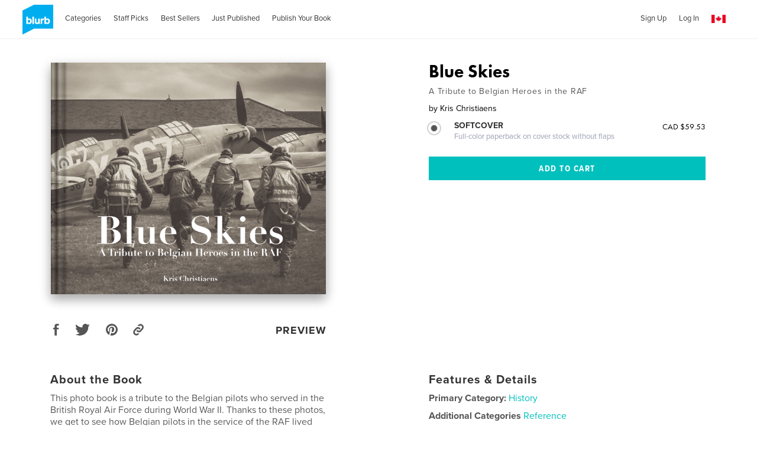

--- FILE ---
content_type: text/html; charset=utf-8
request_url: https://www.google.com/recaptcha/api2/anchor?ar=1&k=6LdYlHUUAAAAAGR0VR_KjlDMfvnnWb2XhZ4cAhOK&co=aHR0cHM6Ly93d3cuYmx1cmIuY2E6NDQz&hl=en&v=PoyoqOPhxBO7pBk68S4YbpHZ&size=invisible&badge=inline&anchor-ms=20000&execute-ms=30000&cb=t4sk1l59xqst
body_size: 49567
content:
<!DOCTYPE HTML><html dir="ltr" lang="en"><head><meta http-equiv="Content-Type" content="text/html; charset=UTF-8">
<meta http-equiv="X-UA-Compatible" content="IE=edge">
<title>reCAPTCHA</title>
<style type="text/css">
/* cyrillic-ext */
@font-face {
  font-family: 'Roboto';
  font-style: normal;
  font-weight: 400;
  font-stretch: 100%;
  src: url(//fonts.gstatic.com/s/roboto/v48/KFO7CnqEu92Fr1ME7kSn66aGLdTylUAMa3GUBHMdazTgWw.woff2) format('woff2');
  unicode-range: U+0460-052F, U+1C80-1C8A, U+20B4, U+2DE0-2DFF, U+A640-A69F, U+FE2E-FE2F;
}
/* cyrillic */
@font-face {
  font-family: 'Roboto';
  font-style: normal;
  font-weight: 400;
  font-stretch: 100%;
  src: url(//fonts.gstatic.com/s/roboto/v48/KFO7CnqEu92Fr1ME7kSn66aGLdTylUAMa3iUBHMdazTgWw.woff2) format('woff2');
  unicode-range: U+0301, U+0400-045F, U+0490-0491, U+04B0-04B1, U+2116;
}
/* greek-ext */
@font-face {
  font-family: 'Roboto';
  font-style: normal;
  font-weight: 400;
  font-stretch: 100%;
  src: url(//fonts.gstatic.com/s/roboto/v48/KFO7CnqEu92Fr1ME7kSn66aGLdTylUAMa3CUBHMdazTgWw.woff2) format('woff2');
  unicode-range: U+1F00-1FFF;
}
/* greek */
@font-face {
  font-family: 'Roboto';
  font-style: normal;
  font-weight: 400;
  font-stretch: 100%;
  src: url(//fonts.gstatic.com/s/roboto/v48/KFO7CnqEu92Fr1ME7kSn66aGLdTylUAMa3-UBHMdazTgWw.woff2) format('woff2');
  unicode-range: U+0370-0377, U+037A-037F, U+0384-038A, U+038C, U+038E-03A1, U+03A3-03FF;
}
/* math */
@font-face {
  font-family: 'Roboto';
  font-style: normal;
  font-weight: 400;
  font-stretch: 100%;
  src: url(//fonts.gstatic.com/s/roboto/v48/KFO7CnqEu92Fr1ME7kSn66aGLdTylUAMawCUBHMdazTgWw.woff2) format('woff2');
  unicode-range: U+0302-0303, U+0305, U+0307-0308, U+0310, U+0312, U+0315, U+031A, U+0326-0327, U+032C, U+032F-0330, U+0332-0333, U+0338, U+033A, U+0346, U+034D, U+0391-03A1, U+03A3-03A9, U+03B1-03C9, U+03D1, U+03D5-03D6, U+03F0-03F1, U+03F4-03F5, U+2016-2017, U+2034-2038, U+203C, U+2040, U+2043, U+2047, U+2050, U+2057, U+205F, U+2070-2071, U+2074-208E, U+2090-209C, U+20D0-20DC, U+20E1, U+20E5-20EF, U+2100-2112, U+2114-2115, U+2117-2121, U+2123-214F, U+2190, U+2192, U+2194-21AE, U+21B0-21E5, U+21F1-21F2, U+21F4-2211, U+2213-2214, U+2216-22FF, U+2308-230B, U+2310, U+2319, U+231C-2321, U+2336-237A, U+237C, U+2395, U+239B-23B7, U+23D0, U+23DC-23E1, U+2474-2475, U+25AF, U+25B3, U+25B7, U+25BD, U+25C1, U+25CA, U+25CC, U+25FB, U+266D-266F, U+27C0-27FF, U+2900-2AFF, U+2B0E-2B11, U+2B30-2B4C, U+2BFE, U+3030, U+FF5B, U+FF5D, U+1D400-1D7FF, U+1EE00-1EEFF;
}
/* symbols */
@font-face {
  font-family: 'Roboto';
  font-style: normal;
  font-weight: 400;
  font-stretch: 100%;
  src: url(//fonts.gstatic.com/s/roboto/v48/KFO7CnqEu92Fr1ME7kSn66aGLdTylUAMaxKUBHMdazTgWw.woff2) format('woff2');
  unicode-range: U+0001-000C, U+000E-001F, U+007F-009F, U+20DD-20E0, U+20E2-20E4, U+2150-218F, U+2190, U+2192, U+2194-2199, U+21AF, U+21E6-21F0, U+21F3, U+2218-2219, U+2299, U+22C4-22C6, U+2300-243F, U+2440-244A, U+2460-24FF, U+25A0-27BF, U+2800-28FF, U+2921-2922, U+2981, U+29BF, U+29EB, U+2B00-2BFF, U+4DC0-4DFF, U+FFF9-FFFB, U+10140-1018E, U+10190-1019C, U+101A0, U+101D0-101FD, U+102E0-102FB, U+10E60-10E7E, U+1D2C0-1D2D3, U+1D2E0-1D37F, U+1F000-1F0FF, U+1F100-1F1AD, U+1F1E6-1F1FF, U+1F30D-1F30F, U+1F315, U+1F31C, U+1F31E, U+1F320-1F32C, U+1F336, U+1F378, U+1F37D, U+1F382, U+1F393-1F39F, U+1F3A7-1F3A8, U+1F3AC-1F3AF, U+1F3C2, U+1F3C4-1F3C6, U+1F3CA-1F3CE, U+1F3D4-1F3E0, U+1F3ED, U+1F3F1-1F3F3, U+1F3F5-1F3F7, U+1F408, U+1F415, U+1F41F, U+1F426, U+1F43F, U+1F441-1F442, U+1F444, U+1F446-1F449, U+1F44C-1F44E, U+1F453, U+1F46A, U+1F47D, U+1F4A3, U+1F4B0, U+1F4B3, U+1F4B9, U+1F4BB, U+1F4BF, U+1F4C8-1F4CB, U+1F4D6, U+1F4DA, U+1F4DF, U+1F4E3-1F4E6, U+1F4EA-1F4ED, U+1F4F7, U+1F4F9-1F4FB, U+1F4FD-1F4FE, U+1F503, U+1F507-1F50B, U+1F50D, U+1F512-1F513, U+1F53E-1F54A, U+1F54F-1F5FA, U+1F610, U+1F650-1F67F, U+1F687, U+1F68D, U+1F691, U+1F694, U+1F698, U+1F6AD, U+1F6B2, U+1F6B9-1F6BA, U+1F6BC, U+1F6C6-1F6CF, U+1F6D3-1F6D7, U+1F6E0-1F6EA, U+1F6F0-1F6F3, U+1F6F7-1F6FC, U+1F700-1F7FF, U+1F800-1F80B, U+1F810-1F847, U+1F850-1F859, U+1F860-1F887, U+1F890-1F8AD, U+1F8B0-1F8BB, U+1F8C0-1F8C1, U+1F900-1F90B, U+1F93B, U+1F946, U+1F984, U+1F996, U+1F9E9, U+1FA00-1FA6F, U+1FA70-1FA7C, U+1FA80-1FA89, U+1FA8F-1FAC6, U+1FACE-1FADC, U+1FADF-1FAE9, U+1FAF0-1FAF8, U+1FB00-1FBFF;
}
/* vietnamese */
@font-face {
  font-family: 'Roboto';
  font-style: normal;
  font-weight: 400;
  font-stretch: 100%;
  src: url(//fonts.gstatic.com/s/roboto/v48/KFO7CnqEu92Fr1ME7kSn66aGLdTylUAMa3OUBHMdazTgWw.woff2) format('woff2');
  unicode-range: U+0102-0103, U+0110-0111, U+0128-0129, U+0168-0169, U+01A0-01A1, U+01AF-01B0, U+0300-0301, U+0303-0304, U+0308-0309, U+0323, U+0329, U+1EA0-1EF9, U+20AB;
}
/* latin-ext */
@font-face {
  font-family: 'Roboto';
  font-style: normal;
  font-weight: 400;
  font-stretch: 100%;
  src: url(//fonts.gstatic.com/s/roboto/v48/KFO7CnqEu92Fr1ME7kSn66aGLdTylUAMa3KUBHMdazTgWw.woff2) format('woff2');
  unicode-range: U+0100-02BA, U+02BD-02C5, U+02C7-02CC, U+02CE-02D7, U+02DD-02FF, U+0304, U+0308, U+0329, U+1D00-1DBF, U+1E00-1E9F, U+1EF2-1EFF, U+2020, U+20A0-20AB, U+20AD-20C0, U+2113, U+2C60-2C7F, U+A720-A7FF;
}
/* latin */
@font-face {
  font-family: 'Roboto';
  font-style: normal;
  font-weight: 400;
  font-stretch: 100%;
  src: url(//fonts.gstatic.com/s/roboto/v48/KFO7CnqEu92Fr1ME7kSn66aGLdTylUAMa3yUBHMdazQ.woff2) format('woff2');
  unicode-range: U+0000-00FF, U+0131, U+0152-0153, U+02BB-02BC, U+02C6, U+02DA, U+02DC, U+0304, U+0308, U+0329, U+2000-206F, U+20AC, U+2122, U+2191, U+2193, U+2212, U+2215, U+FEFF, U+FFFD;
}
/* cyrillic-ext */
@font-face {
  font-family: 'Roboto';
  font-style: normal;
  font-weight: 500;
  font-stretch: 100%;
  src: url(//fonts.gstatic.com/s/roboto/v48/KFO7CnqEu92Fr1ME7kSn66aGLdTylUAMa3GUBHMdazTgWw.woff2) format('woff2');
  unicode-range: U+0460-052F, U+1C80-1C8A, U+20B4, U+2DE0-2DFF, U+A640-A69F, U+FE2E-FE2F;
}
/* cyrillic */
@font-face {
  font-family: 'Roboto';
  font-style: normal;
  font-weight: 500;
  font-stretch: 100%;
  src: url(//fonts.gstatic.com/s/roboto/v48/KFO7CnqEu92Fr1ME7kSn66aGLdTylUAMa3iUBHMdazTgWw.woff2) format('woff2');
  unicode-range: U+0301, U+0400-045F, U+0490-0491, U+04B0-04B1, U+2116;
}
/* greek-ext */
@font-face {
  font-family: 'Roboto';
  font-style: normal;
  font-weight: 500;
  font-stretch: 100%;
  src: url(//fonts.gstatic.com/s/roboto/v48/KFO7CnqEu92Fr1ME7kSn66aGLdTylUAMa3CUBHMdazTgWw.woff2) format('woff2');
  unicode-range: U+1F00-1FFF;
}
/* greek */
@font-face {
  font-family: 'Roboto';
  font-style: normal;
  font-weight: 500;
  font-stretch: 100%;
  src: url(//fonts.gstatic.com/s/roboto/v48/KFO7CnqEu92Fr1ME7kSn66aGLdTylUAMa3-UBHMdazTgWw.woff2) format('woff2');
  unicode-range: U+0370-0377, U+037A-037F, U+0384-038A, U+038C, U+038E-03A1, U+03A3-03FF;
}
/* math */
@font-face {
  font-family: 'Roboto';
  font-style: normal;
  font-weight: 500;
  font-stretch: 100%;
  src: url(//fonts.gstatic.com/s/roboto/v48/KFO7CnqEu92Fr1ME7kSn66aGLdTylUAMawCUBHMdazTgWw.woff2) format('woff2');
  unicode-range: U+0302-0303, U+0305, U+0307-0308, U+0310, U+0312, U+0315, U+031A, U+0326-0327, U+032C, U+032F-0330, U+0332-0333, U+0338, U+033A, U+0346, U+034D, U+0391-03A1, U+03A3-03A9, U+03B1-03C9, U+03D1, U+03D5-03D6, U+03F0-03F1, U+03F4-03F5, U+2016-2017, U+2034-2038, U+203C, U+2040, U+2043, U+2047, U+2050, U+2057, U+205F, U+2070-2071, U+2074-208E, U+2090-209C, U+20D0-20DC, U+20E1, U+20E5-20EF, U+2100-2112, U+2114-2115, U+2117-2121, U+2123-214F, U+2190, U+2192, U+2194-21AE, U+21B0-21E5, U+21F1-21F2, U+21F4-2211, U+2213-2214, U+2216-22FF, U+2308-230B, U+2310, U+2319, U+231C-2321, U+2336-237A, U+237C, U+2395, U+239B-23B7, U+23D0, U+23DC-23E1, U+2474-2475, U+25AF, U+25B3, U+25B7, U+25BD, U+25C1, U+25CA, U+25CC, U+25FB, U+266D-266F, U+27C0-27FF, U+2900-2AFF, U+2B0E-2B11, U+2B30-2B4C, U+2BFE, U+3030, U+FF5B, U+FF5D, U+1D400-1D7FF, U+1EE00-1EEFF;
}
/* symbols */
@font-face {
  font-family: 'Roboto';
  font-style: normal;
  font-weight: 500;
  font-stretch: 100%;
  src: url(//fonts.gstatic.com/s/roboto/v48/KFO7CnqEu92Fr1ME7kSn66aGLdTylUAMaxKUBHMdazTgWw.woff2) format('woff2');
  unicode-range: U+0001-000C, U+000E-001F, U+007F-009F, U+20DD-20E0, U+20E2-20E4, U+2150-218F, U+2190, U+2192, U+2194-2199, U+21AF, U+21E6-21F0, U+21F3, U+2218-2219, U+2299, U+22C4-22C6, U+2300-243F, U+2440-244A, U+2460-24FF, U+25A0-27BF, U+2800-28FF, U+2921-2922, U+2981, U+29BF, U+29EB, U+2B00-2BFF, U+4DC0-4DFF, U+FFF9-FFFB, U+10140-1018E, U+10190-1019C, U+101A0, U+101D0-101FD, U+102E0-102FB, U+10E60-10E7E, U+1D2C0-1D2D3, U+1D2E0-1D37F, U+1F000-1F0FF, U+1F100-1F1AD, U+1F1E6-1F1FF, U+1F30D-1F30F, U+1F315, U+1F31C, U+1F31E, U+1F320-1F32C, U+1F336, U+1F378, U+1F37D, U+1F382, U+1F393-1F39F, U+1F3A7-1F3A8, U+1F3AC-1F3AF, U+1F3C2, U+1F3C4-1F3C6, U+1F3CA-1F3CE, U+1F3D4-1F3E0, U+1F3ED, U+1F3F1-1F3F3, U+1F3F5-1F3F7, U+1F408, U+1F415, U+1F41F, U+1F426, U+1F43F, U+1F441-1F442, U+1F444, U+1F446-1F449, U+1F44C-1F44E, U+1F453, U+1F46A, U+1F47D, U+1F4A3, U+1F4B0, U+1F4B3, U+1F4B9, U+1F4BB, U+1F4BF, U+1F4C8-1F4CB, U+1F4D6, U+1F4DA, U+1F4DF, U+1F4E3-1F4E6, U+1F4EA-1F4ED, U+1F4F7, U+1F4F9-1F4FB, U+1F4FD-1F4FE, U+1F503, U+1F507-1F50B, U+1F50D, U+1F512-1F513, U+1F53E-1F54A, U+1F54F-1F5FA, U+1F610, U+1F650-1F67F, U+1F687, U+1F68D, U+1F691, U+1F694, U+1F698, U+1F6AD, U+1F6B2, U+1F6B9-1F6BA, U+1F6BC, U+1F6C6-1F6CF, U+1F6D3-1F6D7, U+1F6E0-1F6EA, U+1F6F0-1F6F3, U+1F6F7-1F6FC, U+1F700-1F7FF, U+1F800-1F80B, U+1F810-1F847, U+1F850-1F859, U+1F860-1F887, U+1F890-1F8AD, U+1F8B0-1F8BB, U+1F8C0-1F8C1, U+1F900-1F90B, U+1F93B, U+1F946, U+1F984, U+1F996, U+1F9E9, U+1FA00-1FA6F, U+1FA70-1FA7C, U+1FA80-1FA89, U+1FA8F-1FAC6, U+1FACE-1FADC, U+1FADF-1FAE9, U+1FAF0-1FAF8, U+1FB00-1FBFF;
}
/* vietnamese */
@font-face {
  font-family: 'Roboto';
  font-style: normal;
  font-weight: 500;
  font-stretch: 100%;
  src: url(//fonts.gstatic.com/s/roboto/v48/KFO7CnqEu92Fr1ME7kSn66aGLdTylUAMa3OUBHMdazTgWw.woff2) format('woff2');
  unicode-range: U+0102-0103, U+0110-0111, U+0128-0129, U+0168-0169, U+01A0-01A1, U+01AF-01B0, U+0300-0301, U+0303-0304, U+0308-0309, U+0323, U+0329, U+1EA0-1EF9, U+20AB;
}
/* latin-ext */
@font-face {
  font-family: 'Roboto';
  font-style: normal;
  font-weight: 500;
  font-stretch: 100%;
  src: url(//fonts.gstatic.com/s/roboto/v48/KFO7CnqEu92Fr1ME7kSn66aGLdTylUAMa3KUBHMdazTgWw.woff2) format('woff2');
  unicode-range: U+0100-02BA, U+02BD-02C5, U+02C7-02CC, U+02CE-02D7, U+02DD-02FF, U+0304, U+0308, U+0329, U+1D00-1DBF, U+1E00-1E9F, U+1EF2-1EFF, U+2020, U+20A0-20AB, U+20AD-20C0, U+2113, U+2C60-2C7F, U+A720-A7FF;
}
/* latin */
@font-face {
  font-family: 'Roboto';
  font-style: normal;
  font-weight: 500;
  font-stretch: 100%;
  src: url(//fonts.gstatic.com/s/roboto/v48/KFO7CnqEu92Fr1ME7kSn66aGLdTylUAMa3yUBHMdazQ.woff2) format('woff2');
  unicode-range: U+0000-00FF, U+0131, U+0152-0153, U+02BB-02BC, U+02C6, U+02DA, U+02DC, U+0304, U+0308, U+0329, U+2000-206F, U+20AC, U+2122, U+2191, U+2193, U+2212, U+2215, U+FEFF, U+FFFD;
}
/* cyrillic-ext */
@font-face {
  font-family: 'Roboto';
  font-style: normal;
  font-weight: 900;
  font-stretch: 100%;
  src: url(//fonts.gstatic.com/s/roboto/v48/KFO7CnqEu92Fr1ME7kSn66aGLdTylUAMa3GUBHMdazTgWw.woff2) format('woff2');
  unicode-range: U+0460-052F, U+1C80-1C8A, U+20B4, U+2DE0-2DFF, U+A640-A69F, U+FE2E-FE2F;
}
/* cyrillic */
@font-face {
  font-family: 'Roboto';
  font-style: normal;
  font-weight: 900;
  font-stretch: 100%;
  src: url(//fonts.gstatic.com/s/roboto/v48/KFO7CnqEu92Fr1ME7kSn66aGLdTylUAMa3iUBHMdazTgWw.woff2) format('woff2');
  unicode-range: U+0301, U+0400-045F, U+0490-0491, U+04B0-04B1, U+2116;
}
/* greek-ext */
@font-face {
  font-family: 'Roboto';
  font-style: normal;
  font-weight: 900;
  font-stretch: 100%;
  src: url(//fonts.gstatic.com/s/roboto/v48/KFO7CnqEu92Fr1ME7kSn66aGLdTylUAMa3CUBHMdazTgWw.woff2) format('woff2');
  unicode-range: U+1F00-1FFF;
}
/* greek */
@font-face {
  font-family: 'Roboto';
  font-style: normal;
  font-weight: 900;
  font-stretch: 100%;
  src: url(//fonts.gstatic.com/s/roboto/v48/KFO7CnqEu92Fr1ME7kSn66aGLdTylUAMa3-UBHMdazTgWw.woff2) format('woff2');
  unicode-range: U+0370-0377, U+037A-037F, U+0384-038A, U+038C, U+038E-03A1, U+03A3-03FF;
}
/* math */
@font-face {
  font-family: 'Roboto';
  font-style: normal;
  font-weight: 900;
  font-stretch: 100%;
  src: url(//fonts.gstatic.com/s/roboto/v48/KFO7CnqEu92Fr1ME7kSn66aGLdTylUAMawCUBHMdazTgWw.woff2) format('woff2');
  unicode-range: U+0302-0303, U+0305, U+0307-0308, U+0310, U+0312, U+0315, U+031A, U+0326-0327, U+032C, U+032F-0330, U+0332-0333, U+0338, U+033A, U+0346, U+034D, U+0391-03A1, U+03A3-03A9, U+03B1-03C9, U+03D1, U+03D5-03D6, U+03F0-03F1, U+03F4-03F5, U+2016-2017, U+2034-2038, U+203C, U+2040, U+2043, U+2047, U+2050, U+2057, U+205F, U+2070-2071, U+2074-208E, U+2090-209C, U+20D0-20DC, U+20E1, U+20E5-20EF, U+2100-2112, U+2114-2115, U+2117-2121, U+2123-214F, U+2190, U+2192, U+2194-21AE, U+21B0-21E5, U+21F1-21F2, U+21F4-2211, U+2213-2214, U+2216-22FF, U+2308-230B, U+2310, U+2319, U+231C-2321, U+2336-237A, U+237C, U+2395, U+239B-23B7, U+23D0, U+23DC-23E1, U+2474-2475, U+25AF, U+25B3, U+25B7, U+25BD, U+25C1, U+25CA, U+25CC, U+25FB, U+266D-266F, U+27C0-27FF, U+2900-2AFF, U+2B0E-2B11, U+2B30-2B4C, U+2BFE, U+3030, U+FF5B, U+FF5D, U+1D400-1D7FF, U+1EE00-1EEFF;
}
/* symbols */
@font-face {
  font-family: 'Roboto';
  font-style: normal;
  font-weight: 900;
  font-stretch: 100%;
  src: url(//fonts.gstatic.com/s/roboto/v48/KFO7CnqEu92Fr1ME7kSn66aGLdTylUAMaxKUBHMdazTgWw.woff2) format('woff2');
  unicode-range: U+0001-000C, U+000E-001F, U+007F-009F, U+20DD-20E0, U+20E2-20E4, U+2150-218F, U+2190, U+2192, U+2194-2199, U+21AF, U+21E6-21F0, U+21F3, U+2218-2219, U+2299, U+22C4-22C6, U+2300-243F, U+2440-244A, U+2460-24FF, U+25A0-27BF, U+2800-28FF, U+2921-2922, U+2981, U+29BF, U+29EB, U+2B00-2BFF, U+4DC0-4DFF, U+FFF9-FFFB, U+10140-1018E, U+10190-1019C, U+101A0, U+101D0-101FD, U+102E0-102FB, U+10E60-10E7E, U+1D2C0-1D2D3, U+1D2E0-1D37F, U+1F000-1F0FF, U+1F100-1F1AD, U+1F1E6-1F1FF, U+1F30D-1F30F, U+1F315, U+1F31C, U+1F31E, U+1F320-1F32C, U+1F336, U+1F378, U+1F37D, U+1F382, U+1F393-1F39F, U+1F3A7-1F3A8, U+1F3AC-1F3AF, U+1F3C2, U+1F3C4-1F3C6, U+1F3CA-1F3CE, U+1F3D4-1F3E0, U+1F3ED, U+1F3F1-1F3F3, U+1F3F5-1F3F7, U+1F408, U+1F415, U+1F41F, U+1F426, U+1F43F, U+1F441-1F442, U+1F444, U+1F446-1F449, U+1F44C-1F44E, U+1F453, U+1F46A, U+1F47D, U+1F4A3, U+1F4B0, U+1F4B3, U+1F4B9, U+1F4BB, U+1F4BF, U+1F4C8-1F4CB, U+1F4D6, U+1F4DA, U+1F4DF, U+1F4E3-1F4E6, U+1F4EA-1F4ED, U+1F4F7, U+1F4F9-1F4FB, U+1F4FD-1F4FE, U+1F503, U+1F507-1F50B, U+1F50D, U+1F512-1F513, U+1F53E-1F54A, U+1F54F-1F5FA, U+1F610, U+1F650-1F67F, U+1F687, U+1F68D, U+1F691, U+1F694, U+1F698, U+1F6AD, U+1F6B2, U+1F6B9-1F6BA, U+1F6BC, U+1F6C6-1F6CF, U+1F6D3-1F6D7, U+1F6E0-1F6EA, U+1F6F0-1F6F3, U+1F6F7-1F6FC, U+1F700-1F7FF, U+1F800-1F80B, U+1F810-1F847, U+1F850-1F859, U+1F860-1F887, U+1F890-1F8AD, U+1F8B0-1F8BB, U+1F8C0-1F8C1, U+1F900-1F90B, U+1F93B, U+1F946, U+1F984, U+1F996, U+1F9E9, U+1FA00-1FA6F, U+1FA70-1FA7C, U+1FA80-1FA89, U+1FA8F-1FAC6, U+1FACE-1FADC, U+1FADF-1FAE9, U+1FAF0-1FAF8, U+1FB00-1FBFF;
}
/* vietnamese */
@font-face {
  font-family: 'Roboto';
  font-style: normal;
  font-weight: 900;
  font-stretch: 100%;
  src: url(//fonts.gstatic.com/s/roboto/v48/KFO7CnqEu92Fr1ME7kSn66aGLdTylUAMa3OUBHMdazTgWw.woff2) format('woff2');
  unicode-range: U+0102-0103, U+0110-0111, U+0128-0129, U+0168-0169, U+01A0-01A1, U+01AF-01B0, U+0300-0301, U+0303-0304, U+0308-0309, U+0323, U+0329, U+1EA0-1EF9, U+20AB;
}
/* latin-ext */
@font-face {
  font-family: 'Roboto';
  font-style: normal;
  font-weight: 900;
  font-stretch: 100%;
  src: url(//fonts.gstatic.com/s/roboto/v48/KFO7CnqEu92Fr1ME7kSn66aGLdTylUAMa3KUBHMdazTgWw.woff2) format('woff2');
  unicode-range: U+0100-02BA, U+02BD-02C5, U+02C7-02CC, U+02CE-02D7, U+02DD-02FF, U+0304, U+0308, U+0329, U+1D00-1DBF, U+1E00-1E9F, U+1EF2-1EFF, U+2020, U+20A0-20AB, U+20AD-20C0, U+2113, U+2C60-2C7F, U+A720-A7FF;
}
/* latin */
@font-face {
  font-family: 'Roboto';
  font-style: normal;
  font-weight: 900;
  font-stretch: 100%;
  src: url(//fonts.gstatic.com/s/roboto/v48/KFO7CnqEu92Fr1ME7kSn66aGLdTylUAMa3yUBHMdazQ.woff2) format('woff2');
  unicode-range: U+0000-00FF, U+0131, U+0152-0153, U+02BB-02BC, U+02C6, U+02DA, U+02DC, U+0304, U+0308, U+0329, U+2000-206F, U+20AC, U+2122, U+2191, U+2193, U+2212, U+2215, U+FEFF, U+FFFD;
}

</style>
<link rel="stylesheet" type="text/css" href="https://www.gstatic.com/recaptcha/releases/PoyoqOPhxBO7pBk68S4YbpHZ/styles__ltr.css">
<script nonce="ah62eo3icNzlGnGVmOLL5w" type="text/javascript">window['__recaptcha_api'] = 'https://www.google.com/recaptcha/api2/';</script>
<script type="text/javascript" src="https://www.gstatic.com/recaptcha/releases/PoyoqOPhxBO7pBk68S4YbpHZ/recaptcha__en.js" nonce="ah62eo3icNzlGnGVmOLL5w">
      
    </script></head>
<body><div id="rc-anchor-alert" class="rc-anchor-alert"></div>
<input type="hidden" id="recaptcha-token" value="[base64]">
<script type="text/javascript" nonce="ah62eo3icNzlGnGVmOLL5w">
      recaptcha.anchor.Main.init("[\x22ainput\x22,[\x22bgdata\x22,\x22\x22,\[base64]/[base64]/[base64]/ZyhXLGgpOnEoW04sMjEsbF0sVywwKSxoKSxmYWxzZSxmYWxzZSl9Y2F0Y2goayl7RygzNTgsVyk/[base64]/[base64]/[base64]/[base64]/[base64]/[base64]/[base64]/bmV3IEJbT10oRFswXSk6dz09Mj9uZXcgQltPXShEWzBdLERbMV0pOnc9PTM/bmV3IEJbT10oRFswXSxEWzFdLERbMl0pOnc9PTQ/[base64]/[base64]/[base64]/[base64]/[base64]\\u003d\x22,\[base64]\x22,\x22wrXCt8KLfsOzccOUw5zCqcKDHsOFDMKYw7YewosUwp7CiMKUw6Qhwp5bw47DhcKTIcKrWcKRfDbDlMKdw6MvFFXCisO0AH3DmgLDtWLCqFgRfwrCkxTDjVZ5OkZMY8OcZMO4w7ZoN07CnxtMK8KsbjZiwqUHw6bDjMKcMsKwwpHCrMKfw7Naw7ZaNcK+OX/DvcO4T8Onw5TDoz3ClcO1wp8WGsO/Mx7CksOhEXZgHcOVw57CmQzDp8OgBE4CwqPDumbCv8OswrzDq8ONbxbDh8Khwr7CvHvCnEwcw6rDlcKpwroyw7cEwqzCrsKawpLDrVfDucK5wpnDn0h7wqhpw7URw5nDusKyesKBw58mIsOMX8KSaA/CjMK2wpATw7fCgwfCmDo2SAzCniEbwoLDgDARdyfCvC7Cp8ODesKRwo8aXCbDh8KnOFI5w6DChcOkw4TCtMKLbsOwwpFxNlvCucOwbmMyw4/Cvl7ChcKYw5jDvWzDrEXCg8Khb11yO8KYw4YeBmnDs8K6wr4fMGDCvsKMUsKQDjAiDsK/TTwnGsKHUcKYN2Ecc8Kew5LDiMKBGsKeQRALw4bDnSQFw6bCmTLDk8Kmw54oAX/CmsKzT8KwFMOUZMKtFTRBw6Acw5XCuwLDhsOcHnrCkMKwwoDDp8KwNcKuM14gGsKVw7jDpggNQ1ADwrrDjMO6NcOvCEV1D8OywpjDksKyw6tcw5zDlsKrNyPDk3xmcwojZMOAw5NZwpzDrlbDusKWB8OnbsO3SFxvwphJSTJ2UHRVwoMlw7PDqsK+K8KmwrLDkE/CrMO2NMOew55zw5ENw644bEx6TBvDsBNGYsKkwoB4djzDr8O9Yk9+w5lhQcOrKMO0Zx4kw7MxCsOcw5bClsKWdw/Cg8O/MGwzw7YQQy18dsK+wqLCgFpjPMOsw7bCrMKVwpXDqBXChcOvw4/DlMOdcMO8woXDvsO+DsKewrvDi8O9w4ASYMOvwqwZw7TCnixIwowow5scwrI/[base64]/DvMOCwrtzDMOfK8O0L8OXd8KjwoUaw44tAcO2w74bwo/Du2wMLsO5ZsO4F8KOHAPCoMKMJwHCu8KTwqrCsVTCr1kwU8OUwoTChSwWSBx/wprCn8OMwo4qw5sCwr3CuxQow5/DqMOMwrYCPXfDlsKgGk1tHU/[base64]/Dn3ZKw4l/JkgCEwnDmMOXHcOaw4wOIyJSSzvDk8KQc09eQEk/fMOdfcKgFgZmcx3CrsOqfcKabGd9SFN9dhcww6jDuDB5IsKfwo3ClgPCnBZqw6ovwpY+TGM5w6DCr3LCtQjDm8KLw6tsw7ITVMKAw78Awr7CvMKOJnPDrsKhZ8KpG8KUw4LDgMOBw6zCrzfDnwMXKxXChyFCOUzCkcOFw7kxwrjDvsK5wr/DrzEMwrEOb0DDihkYwrTDthXDmkZYwpTDjFjDtwPCjMKcwrwzNcOqA8Ktw4rDlMK5W10uwoPDnMOzLjA4T8O3XRbDng1bw4fDkXpqV8Odwox5Og/[base64]/McKHAMKgwo9MwpPCh8OFw5pxUcK8wqvDmQs8w5HDr8KKWMK4woglcsOZR8KYA8OoQcO8w5vDqn7DhcKmPsOdW0LCrVvDmU51wrp5w4PDu0PCp2rCucKeUMO9MSTDh8OgK8KyacOWEyDCosO0wqTDklVQD8OdHMK/w6bDsAPDjsK7wrXCgcKGAsKDwpvCuMOww4HCqhBMPMKXacO6Jg0VBsOEZCfDjxLDqcKEcMKxaMKvwpfCoMKRfzHCssOlw63DiRFPwq7CqEoTE8O7HgZ4wrXDnirDv8Kgw5XCt8O5w7U+MsKYwrbDvMKRSMOEw74Aw5jDo8Kuwp/[base64]/CqwvCt1wHB3TDtcK9wrU5wq/Cr3LCsMKCwqN8w65yIgTCkQ5FwqHClcKqMsKBw7Npw6VxdMOVaFgSw6bCpQDDo8Opw4wDRGIAXH3CllPCmAYLwrvDqQ3Cq8OhZWHCq8K7fV3Co8K5IVRtw6PDkMOowoHDisOSG3k4YcK8w4B9FFlQwqgLHMK5TcOmw7xIcsKFPj8MfsOBFsK/w7fCh8OHw6IAZsK0Jj/Cs8OXDjDCl8KUwqnChmbCpMOTD1h1BcOGw4DDhU0Pw5/CpsOIfsO3w7x3MsKXZ0TCj8KVw6rCiwnClj4xwrc2TXp4wrfCjyRPw6xMw7bChMKgw67DsMOgMk87wotNwodjAcKtTBTCgAXCpjpOw5fCksKkAcOsQElPw6lhwqbCuggLczc6CxJSwqLCucKGBMOUwo7CkcOfNT8icDl5TiDDvSfDuMKeR2/Cp8K6M8KCFMK6w54iw7FJworCnk0+EsOpwrJ0c8Kaw6fDgMOiFMO1Ag/CjMO8dC3CssO+MsOsw6TDtEXCqMOzw5bDo37CvSPDuAnDqSYBwowmw6A5QcOhwrATci5zw77ClRbDk8KWQMO0IivDkcKHw4jCqXw6wqcvWcOgw7Irw5piIMK2acOfw4wMKGklZcKCw5UUEsKawp7DvcO0NMKRI8OiwozCsGMKPhZTwph6TmnChCDDrEMJw4/Du14JSMKZw7vCjMOEwoRIw4vDmn5dFMKvSsKcwqFMw6HDvcOGw7/[base64]/CiMO1ccObQsK9wrrCtsOgw4/CqA3CjHA7VcKnfMKtD8KiA8KdOMOYw4Q8wrsKwrfDmMK2Oi1UWsO6w4/CrkzDtmhhEsKZJxcJJkPCkGE0F1XDsX3CvsKVw6bDlH45wqrDuHAdBglgCcOZwqoNw6VXw4h3IzXCjlsmwpNGbETCpRbDjkXDqsOlw5LCpCJoIcOSwrLDksKTLUEIF35KwpYgTcOhwofCnXNzwpFnZxoQwr9ww4jChjMsSTNww7RdfMO+KsOawp/DpcK5wqJgw6/CtiPDvcOwwp0JfMKpw6x6wroBFg1/[base64]/w5BtwqrCvSFtWzlRw5F2wrjCqzQKwqbDv8OYFDIlAcKuMXLCrx/ChcKgRcK1NkrDtkrCisK8dsKIwotGwq/Ci8KOem7CssOvUWFPwoJzQBvDnlXDmyjDs1HCrUtOw645wo1lw4Z5wrAvw5/Ds8OvYMKwTMOXwojChMOgw5RiacOONijCocKCw4jCmcOVwp5WFVLCgBzCmsOMMSkZw6vDlcOVChXCk3LDpglIw4bCg8OjYDBsakJ3wqw6w7rCkhQ3w5Z6VsOgwqQ5wogRw6fDsy51w7x8wofDlEcPNsK4JMOTN2jDiCZ/bsO8wrVXwrDChBF/wppMwp4cRsKsw5NkwqLDoMK9wo8TbWjCg3vCh8OxQUrCk8OhNlPCisKbwrI6InU/BVtJw6UMdcKpEWdYT28aO8ObccK0w7Y9ZCnDnE9Gw6InwrR9w43CimHCk8OPc3ECDMKfL3tIKHvDilRtLcKrw6UoQcKXbFXDlwgDNEvDo8Oiw5DDmsKew7PCiTbDt8KTCB/ChMOfw6TDpcKtw65EE3snw7VLC8KYwotFw48TM8KUCD7Du8O7w7LDn8OPwqPDviBQw6osN8OIw4nDgRLCtsKqG8OWwpwfw4MSwp5VwqpmGAzDtGRYw4w9a8O8w7hSBMKobMObOB1/w77Dj1HDgVfChQvDpGrCljHDlEYtD3rDm0vCs38BfcOewrwhwrBvwpgHwoN9w7VAZsKlCDjCjhNPN8Kiwr4bfVQZw7FdIsO1w6dnw5/DqMOFw6FkBsOtwoMjDsKPwo/[base64]/CgRnDr0NSwqDChsO6wprCkcKww79sU8O3eHg2e8OHV3RmLxFfw4/[base64]/wpsNwqjCtMOswq17TxppWcORYFUtwqfCixNfQEZ5GcO7BMO7wpnDv3ERwp/[base64]/CnsOMw6I1H3tNw5fDg8KIw5xKAmp3w6zDi1vCkcO1fsObw6zDsG53wpI9w7hCw7TDr8K0w5FkM1vDszzDtgrCqsKNUsK8woIQw63DlsOSKhnCjGDCgG7CiHnCvcO9RcOcd8K6V1/DicKLw7DCrMOvfsKqw73Du8OFd8K9R8KiAMOEw5kAF8OqAcK5w53CgcKIw6cAwq9fw7xSw5Ewwq/Dk8KPw5DCmsKcZSIsGRxMdEd/woUdwrzCqsOjw6rCnGDCrsOzdRo7woxDdWINw759dmLDkzXCigE8wpV6w7ECwqB1w54pwo3DkgomTcOYw4bDigxQwoHCpm3DosKzfsKLw5vDlsOPwpbDkcOGw7fDuxbCkV18w7HCm1ZtEsO/w7ILwonCpSvCv8KpVcKswpfDo8OQGcKEwoBACGXDrMO8Dgt0YgxHEhcsCEHCj8KcU0law4Yaw6pWJSNFw4fCoMOlSxdFYMKxWncHf3ITX8OiJcO0EMOMWcOnwrM6wpdXwpsUw7glw6oRPxo7HSRLwqguIQfDrsKhwrZAwq/CpS3DvSXCgsKbw63CuDXDj8K8YsKUwq0awofCgCA2FD1iIsKGDV1cOsO4W8K9byHDmCDDncK+ZyMXw5NNw5ZPwoDCmMOTUHdIGsKiw6XDhizDoHrDisKWwr7Cihd3Sh5xw6NiwpjDohzDiB/[base64]/F8KoIRfClMKFwrl2w5g6QsKTwrLCiyrDvMOHBEHCqF4SEcKlb8KwOGTCjTHCtH/[base64]/CtQ/DvcKkwq0XPzIawrcAK8Kbw7LCoGnDpkPCjQLCmsK/w75nwqPDhcK/[base64]/[base64]/DhCdWw7zCjcKuwrXCgzPCimPDu8K7w4ocw4A+PwN3w4nCoFXCrcK3wqdXwpPCucO2ZcOJwrZJwqlJwpHDmUrDtsOQHFHDisO2w6zDmcOfXsKswrpNwrUETGs9MUl2HmLDq15WwqUbw4PDkMKIw4DDt8OlA8OkwrQPN8K7dsK+wp/ClnItZD/[base64]/CqsOAw4AuXsKrDRIdFCbDkVc+woN3KhHCnh7CvcOjwr4hw5hdwqJCIMOAw6x8KcKkwrQ5VTgEw5jDocOkIMOUYDk/wq9rRMKWwpJcFD5Zw7TDsMOXw7MoR0fCgcOYF8OFw4TCvsKPw7zDtyDCqcK2RBXDt13Co0/DgiIpK8KvwpvClGrChGE/[base64]/CosO7wrBUJApwWGXDihjDgSXDjsOkw4c+a8KvwprDt1I6PF3DkGvDgsOcw53DoTw/w4HCiMOdesO8f0Qhw5fCjm0awpZtTsKewr3CoGrCgsKDwqRBBMOmw6DCsDzDqxTDh8KQBSJHwrczOTRjQsKdw64yJ2TDg8O8wr4WwpPChMKWbkwhw61Aw5jDssOJXlFSMsKOY21gwohMw63CuAp4PMKOwrw+G0NnBU9uNGc4w4s7PsKDLcO2HifCtsOoZy7Dgl/[base64]/Du8OXw7oTwoTDlHgzw4I2w6EQbH7CosO7DMOgGMKrKMKjU8KbJW9QRgV6b2vCu8O+w7LCjWRywpBtwo/[base64]/VXXDrH4Bw4EJQ2rCtcOfXDF5OH3Dn8O6UgzCqRfDgARRcg1ewqHDlH/DoWNKw6nDtgQ0wp8gwqQqVcOqw586FQjDtsOew7hiOV0DCMOZwrTCqGcgGgDDvh3CgMO7wqdVw57Dqz7DisOSUsKTwqrCmcO/w5dxw69lw5fDg8OswphOwrNKwqnCqcOCO8K7WsKsSU0lKMOpw6/CvMORM8Ouw7LCgkTCt8KuTRzDnMODCSBcwqR+f8OxGcO6C8OvEsKQwonDjCZ/[base64]/[base64]/DqsKzU8OcGjbCo8OXYmQNw7sYTBfCjgLCuXU1C8OuYUDCsWzCtcKyw47Cq8OdZzVhw6nDgMO/wppMwrhuw5XDkCfCqcKCw7tmw5J7w6xqwp5TJcK1DVLDp8O/wq/CpsO3O8Kbw53DrlcUbsOIYnbDrH9eBMK3KsO/wqVcBWEIwqwRwoPCgsO/X3/Dr8KHE8O8HsOAw4nCgC0sUsK7wqtqKXPCrWbCrRTDs8OfwqdQHGzCmsKuwqnDljpEesOQw53CjMKZAkfDisOKwr0BMTJewqE0wrLDgcOQCMOgw6rCs8KRw4YWw45Nwpg0w6rDhMO0U8OOcwfCjMOoQxd+CVjDoz9XV3/DtMKpScOtwqk8w5F2w4pCw4PCtsKzw75kw7HChcKFw5J7w7TDlcOewot/IcOBMcOoQcOiPENcGjLCs8OrHMKaw4jDkcKxw6rDsD83wo7CkEcQKX/ChnbDhQzCi8OZRhvCscKbESwcw7rCnsKPwptEesKxw5Y/[base64]/BcO7ccK6w54lwphVw4zDh8KFD8Krw5BICwYuRcObwpB+CA8gWx8+wprDvsOTFMKqBsOGEwHCiizCocOZNcKKMWFsw7bDs8OodMO/wps7CsKcJF3CtMOrw7XCsE3CjR5gw6fCr8Oww783YFM1OMKQJDfCjRHChQYpwp3DlcOiw7LDli7DggN3DCBPdcKvwrQsH8OCwr9Ywp1PBMKSwpHDhsKtw486w5LCgypPDAnCjcOfw4RDdcKbw7/DvMKvw4LCmhodwqdKYA8ObHUsw4BYwrN5w7EFCMKRLcK7w6nDs0IaBcOzw6XCiMOiZ05Hw4XCmXvDhHDDnjzCkcKqfS5jNcODScOuw7V3w73Cn33CmcOlw7HCisOWw5AJTnBvWcOydQbCu8OeNggHw7kmwonDscOFw53CssOFw5vCnzNjw7LCtMKhw49Uwr/DglspwpfDpsO2wpJCwppNKsKbPMKVw5/[base64]/wqVxwrLCucOEw6/CtRRXw6B7woNzwpnChxDDg1R8akMAGcKlwqskQcOAw5bCjz/[base64]/w7fDnwEoCcO0wqHCth7CjTt6w4nCt0NpwoPChsKeJ8OuNcK0w5/CoXVVUHvDjVZewpJpUh/[base64]/Cm1YffsKwwqfDnsKiwqVkasOAGsKcwrvDpsOFU3pVwq7CignDlcOFBcOSwqDCjyzCnQkrecOPGw9BHcOjwqRBw5sUwpfDrMO7HCl1w4bCuSrDusKTXD1iw5fCmxDCtMO1wpfDm13CgRgTKmXClCs+JsOhwrvCkTXDhcOqOAjCtwUJB1NCcMKCR3/CnMOVw4FxwpoIwrdLCsKIwpDDhcOXwpTDn2zChnk/AsO+FMOCDjvCocKMeioHVsO0QU1hHzrDhMO0w6zDnG/DrMKbw6ovw58bwrgzwokjfmvChMOeIMOCSMKnAsK2ZMO6wp9kw4Z0SRE7H1Iaw5LDonvDrFkAwr7CqcO1MX4HAVXCoMOOElRZb8KyLn/Cj8KHARgvwoluwr3Cs8OvYHLCnxXDocKdwoLCgsKOJTHCvVfDsmHClMKkR2bDuUYlZBLDqzkww6vDjsOTcSvDkxR/w5XCpcKGw43CrcKqfUVwYxM0BsOaw6JnEsOcJEkvw5Eew53CqxLDnMOfw7kcTV9Iwplxw6Rcw7PDlTTCh8OmwqIYwoghw6LDsUJBJkTDnT/DvUhfOxc0X8Krw6RDFcOVwqTCscKsEMOewofCi8OuMTldGQ/DqcKuw7UPTQDDvlkcEiAKOsO4FGbCp8Kvw6wCbARdcSXDosKjKMKsHMKWwoLDscOSARvDpW7CgUY/w67DosOkUV/CiSY6b0rDpwgewrR5N8OWWWXCtQ7CocKLEDlqTlbCuBU+w5cSe0EIwplAwrkeXVvDpcOfwpjCv00PL8KkAsK9dcOPVGERDMOzCcKPwqUSw63CoSV5ORrDlH4eLMKWPVNhIDYKNEc8VD/Cl0nDqGrDtCItwr0Ew4hTTsKzKHpvN8KXw5jCpsOXw53CmSZvw7gxH8KuZcOkQlfDlWxVwq9WC1LCqx3CjcOzwqHCgAtQZwTDsQ51YMOvwrhhCxlQCkYKaj5CKFrDoinCssKEVQDDgi7CnD/CrTrCpRfDixfDvGvDv8O3V8KoBVnCqcOPaWQeLQldYTbCpmM/QgZUdcOcw67DocOLVsONYsOIEsKaejFWUkh7w5bCu8O/JkhCw67CoELCvMOwwoDDsEjDrh8ow6hnwpwdBcKXwpnDsXAhwqfDnkTCuMOdMMOywqx8D8K/VnU+NMOkwrk/w7HDrDnDoMOjw6XDjsKXwpoVw6jCtHbDisOnBMKnw43CnMOdwqPCrG/CuUJnaxPCkgkmw7Q0wrvCoxTDjMKkw7zDmhc5NMKPw5LDg8KLEMOZwqpEw7fDrcOvwq3DqMO0wp/CrcObMBZ8XDsAw6tncsOlIMKyUAlcVmFSw53Du8O1wrdiw63DlzESw4YawojClhbCoi9Kwo7DgQXCoMKjX3ECTTTCosOuLcObwotmU8O/wqHDohXCrcKOXMObNC/[base64]/CrQJhw5ERJC3DrcO0wpAZwqTDj1vDl2loBy5/NMOmdwEsw5NPDMOww4hkwqJ3VywJw4UTw6LDtMKbbMO5w5zDpRvDthR/TFfDq8OzMhdpwojCqH3Cr8KnwqIjczTDmMKvOmXCicOfGHMvSsK2acOkwrBqRXTDiMOkw7PDpw7CpsOwfMKkMcKmL8O2TXN9KcKnwqnCtX8wwoZSKl7DqwjDlxzCpcOoIRYFw5/DqcOZwrXDpMOMw6slwpVuw4BcwqZrwqRFwoHDtcK1wrI5wqJJMG3DisKXw6IDwrF/wqZ1BcOYSMOiwr3Cm8KSw6Z8EwrDqsO4w6TDulzDjcKLwr3Ck8Orw4B/SsKVdcO3XsOXcMOww7EVX8KPbD9zwofDtB8ZwppCwqbDsEHDh8KPfcKJHn3CsMOcw4LDkxEFwq8fHw0Ww58WRcKOEcOAw5g0AA5mw59/Nx/Dv3BsdMKHXhEraMK0w7bCsAhlfMK4BMKHdMO3dDrDqEnChcOVwoHCh8K8wpbDmcO/DcKnwp8NUsKFw4YmwqXCoyUIwpZGw6rDkyHDliVyH8OOM8OaWR5jwpchfcKFF8OEdAppDlXDog3Dg3vCkwzDmMOha8ONwpvDgQx5wpY8bMKSXjfCusKTw5JGQkRPw40Xw4BiZcO1wpczGm/DjGVmwoNww7c5ZGYrw4HDoMOLHVPCrT/CuMKuScK7M8KtBxI0SsKvw5/DosKiwpt3TsK7w7ZVLgEdZ3rDuMKKwrRFwqA2PMK4w5wYChh/CAbDqz0qwonCksK5w6LCg0F9w50lYjjDi8KbOXtOwqjCisKmWCBpEmjDt8KCw7wzw67DksKXGmYXwrpyUsOheMKeRgjDgykWwrJywqnDqcO6E8KeWV0ww4rCr3tMw73DpcOmwrTCnn4mWSbDk8KMw4xZU25QGcOSJxlRwpsswp46AGPDisKlXsO/wr5RwrZqwoMVwop5wpImwrTCtU/[base64]/DksKCwrnCqMKXfTAwwrrCi1zDuGMFwqXCnsKfwo4aBMKiw6NhCMKBwqszEMKEwo/CqsK3K8OhGMKuw6rCpkfDpcK/[base64]/Dt0BKw6xMI8KGw6HDvFNtTnLDgCBtw7/Ch8KmYcOLw5HDnMKJJsKbw7l0ccOPRcKSBMKfF0c/wpFFwpFuwolSwpzDuG1MwrZJXEzChWoRwqvDtsOoLyAxYVt3eTDDoMOvwq7Dmhovw7YyPyd1AFRlwrI/[base64]/DvlDDniHDklhgw64iw6ECAsKpw688w41vEkoFwrTChg/Cnwchwr86SjfCo8OMMHdDw6oqTsOUUcK/[base64]/DmkUdw4FUMXnDjsOgwoBGSsKlwqtGZ2NqwrJKw5QWc8OubzjDlW4UUMO/BAI1UMK6wqo8w4LDnsOAcyTDnh7DvQzCoMO7EwfCm8O8w4fDgX7CnMOPwp7DsAl4w6XCg8K8ERZ7wqYiw4lcMDvDoQEIYMORw6U+wo3DrgU1wo58YsOnYsKAwpTCqsKVwpzCl3t/wqx8woPCrMOYwp3Ct0LCgMO8CsKJw7nCrwpiOFAUPCLCpcKOwolJw65awrU7EMKPAMOzwpfDqy3Cpls/wqlYSGnCo8OWw7YdUEUqfsK1wohLf8OjbxJ6w5xCw54iXizDmcO/[base64]/DhiLCucKEw5zCuMOaFcOowqrDr8OgwofCkztMwrsFScOPwqdYwqRpw4jDksOcSU3Di17DgBp4w4JUF8Otwr/DisKGUcOdw43CjsKuw7hsAAvDi8OhwozCnMOfPFPCvQQuwrjDjnV/w43CslPDpQRBWwdOWsOsY3w/AxfCvH/CscO9w7DCmMO+BQvCu0rCsB8SfSvCkMOww7JVw59zwptbwopMQDbCi2LDkMOwU8OpCMOubRgZw4TCuXMKwpnDtUXCoMOGEsO5YAPCl8OUwrHDlsK/w58Bw5DCvMO9wr7CtS5jwp1eDFnDosK6w4vCt8KjVQgnOic+w60kY8KVwoZCIsOxwpHDr8O/wo/DgcKNw54Nw5rDocOiw5xDwp5ywqrCsSAiVMKJY2p2woTDj8OUwpZ/w7xHwr7DiWYUZcKBS8OSd2gxCjVWFHEjfyDCsgXDk1XCpsOOwpsqwpHDisOdRHc7WXlHwptREsOhwrDDgMOiw6V8ZcKnwqtyI8OBw51fbsOWFFHCqcKFXj/CssO0FEASF8OZw7FbdQVyNH/Cn8K2T0AWJA3Cnlc9w4bCqhRewpzChAfDmil8w4fDiMOZTh7ChMOQc8OZw7YpP8OIwoFUw7BQwoPCgMORwqA4RinCgcOlMF1GwqzDq1A3C8OjKS3DuWMFcmTDvMKLRErCicO+wp1Xw7DCucOfGsOde37CgsO0Bi94MExCRMOkZyASwpZAWMOzw7rCmH5aA1TCoy/[base64]/[base64]/DiVgQfcOoworDu8KPw6kZDn4lZsOTw6XDtjVqw4xdw7XDrFdbwq3DhibCusKZw77ClcOvwr7CmcOHX8ORPMK1fMOGw7l1wrVww6lSw5XCrcOEw602RsO1YXnCoHnCtzHDmMOGwrrCinnCuMKpSARqZgXChyrDqsOQDcK9TV/Cn8K/[base64]/CqsKGKxVVwr0mw7rDrsOxwo4VJsOww6gEwprCssOIUcOGRMKtw65MXQPDvsOJwoxuGR/CnHPCsyBIw5zDsWMawrTCsMORGMKGCAY/[base64]/[base64]/DtMKQwp1iVMO+YcKfw6lFwolkUsOnw5HDi8OOwoNLRsOFHDHCnG3CkMKTX1bDj29/KcKIwpgew47DmcOWMjXDuyU1YsOVdMKyCFhhwro+Q8KPE8OvFMOOwqFzw7tqaMKMwpc0BlcpwqtbeMOywp8Ww45xwqTCiRZ1H8Okwq0fw6o/w4bCrcOPwqDCs8OYSsKHfjUywrBjTsOewoDCvBbCksKNwrzCp8KlIA/DghLCisO5XcOLCX41Dh89w77Dh8Onw70owqlKwq1Nw4xCLERTODIbwq/Ci1VeYsOJwo/CvcKeWRnDp8O8bXECwpprFMKNwoDDv8O2w4NtIWhMwr5rccOqBXHDn8OCwqgnw63Cj8KzP8K8T8O6MsKJXcK+w5bDosKmwoXChg/DvcOrS8KVw6V9W3vDlTjCo8OEwrDCvcKnw5TCqGbCucOyw7wMXMK+PMKdbVxMw7UDw59Ge1IOVcOTeSnCpADClsOyFS7Cly/CiH8EC8Ktw7PCv8OSwpNFw64fwolDW8OADcKoUcK6wqcSVsKlw4IPbA/CtsKHSsKww7bChsKdFcORKSvCoE9Mw7JvTGDCjgcVH8KvwqPDiWLDlA5cLsOOW2PCoinCk8OyOsOAwpLChWBwIcK0PsKZwrJTw4TDnH3CukYTwrLDk8K8fMOdQMOxw6Zsw69wVMOlRC5/w5QoFSfDoMK6wrt0AcOywozDu05CMMOFw6zDucKBw5jDtVM0esK6JcKgwqUSEU8pw50xw6rDtMKJw69FVRnDngzDosKLwpBQwopBw7rCqgZoWMOWej81w7XDhX/[base64]/wqlgCkE8FTpow67CllvCpMKsRyTDoW7Ct1UZS33Dvw4bPMKSZMOQKGLCt3bDk8KmwqIkwpgMByrCo8Kzw4RBGXTCvATDgHd9I8O6w5rDhEp3w7rChcOWB10uw57DqMO1UGPCvUIRw59yXsKgVMKHw6LDtl7DjcKswoDDocKRwp1xasKKwr7Dq0sUw4XCkMOqRh/DgDM1Wn/Ct07CpsKfw4ZMN2XDrWbDu8OQwpIAwoHDi1nClyIZwpPDvi7Cg8OHGF05RVbCkyTDgcKiwpvCr8O3S3vCrWvDosOiU8O8w6HCrBhSw6M4FMKucSNcf8K5w5YKw6vDoW5BLMKlHAxMw5XDiMO/[base64]/[base64]/[base64]/[base64]/[base64]/[base64]/[base64]/esOVSBjCkcKWwqrDucOmTxvCvzQfMsKYw6TCn0XCo1nCrADChsKzHcOxw5NGBsOfSzAGLMOvw4zDqsKKwrZiV2PDuMORw7fDuU7DkxzDgndhP8K6acO6worCkMOkwrXDmg/DnsKwa8KlIkXDlsOewqV/[base64]/CnsOWw73Dvg7Ch8Ofw5TDqcOpw5l2asOkH8OBASVNNX0MHcKCw4piwrRKwoEqw4gvw65Pw54Aw5/DssOsLAFTw4JHQx3DosKyCcKuw5LCsMKhY8O+FCbDmw7CocKiAybDmsK9wqTCr8OWf8KAa8O2IcOEVBvDt8KHbxIywqZgM8OQw7MvworDq8OXbhdCwqk/QMKgbMKiEDrCk1jDosKwe8O9UcO0XMKbTXpsw6krwoc4w61VZcO8w5bCilrDlMO9w7jCl8O4w5LCi8KYw43ClMOYw7LDijlvVlNmVsK/wow6YHjDhxDDvyLCu8K1C8K8wqcAfcKpEMKpUcKTYkVYMMOcKkorOjTCtXjDsiR3cMO4w5DCqMKtw6M2Ei/DlkQSw7PDgxfCqgN2worCg8OZNyLDvBDDssKnJTbDo0fCvcO0EMOaS8Kvw7DDi8KewokSwq3CqcOUeQHCtyLCoVHCk1Jhw6bDmkkpd3MNJcO5Z8KswoTDjcKFAMOiwrwZKcKowobDn8KJw5LDh8K/woTDszjCgwnClRdhIwzDrjbClAXCrcO7K8KMfk8vM1DCmsONNXTDq8Oiw53Do8OAGngbwo/DkTbDgcKJw5xFw5QNJsKRNMK6TcKoFXDDgAfCksO+JVxPw7BrwrlawpTDvkkbeFV1M8OIw6tfQiDCgcK4dMKhG8K3w75Ow7TDrgfDlEbChi3DgsOWEMK8LSk4Qz1sQ8KzLsOmN8OZMUk1w6/CqCzDrMKSecORw4jCisOswrB7d8KiwprCpB/CqsKLwobCnApqw4hdw7nCucKzw57CmWfDmT0Owq3Dp8Kmw7EHw5/Dkz0QwrLCs39DJsODGcOFw6tsw5JGw5DCgsOUPSF+wqxQw5XCiTHDn3PDhW/Dn0QEw4Z5ZsOHVTzDhDwUJl4GXMOXw4DChDQ2w6PCpMOhwo/[base64]/ChzfDjMONcnoBwqnDqzbDvA7ClMKyYhw5fsK1w5hwEzLCj8K2w47Co8OJU8OBwp4cWC8GVgTCvCrCssOeMcKgLD/CmFEKQsK9wqI0w7NhwpzCr8OawrLCjsKaIcKAbgvDoMKawpfCpEI9wrYwasKnw5N5ZcORLH3DpVLCuQgHNMK4cyHDt8KwwrXCqSbDvyrCrcOxRXdfwo/CnSLCtXvCqiQoCcKKQcKrKEDDocKfwo3DiMKlcyrCums4K8KXDMOXwqRaw7HCtcOwGcKRw4jDjgzCkhrClkQvS8KQfnAjw5nDgl9OEMOFw6XCkCPDjH8awrVTw75gN37DsVfDqE/DplTDll3DjwzCucOxwpAjwrZew57DkWBKwrtpwo3CtH7CrsOHw5PDnsOcTcOzwrpoORFvwr/CrMObw5k/w7/CscKSBjnDrhLCsBbCh8O9ccOiw4Z3w5ZJwr93wp0ew4sKwqfDhMKIdcOcwrHDksK5RcKeUMK/dcK2CsO8w5LCqzYSw4Yaw4Iuwp3DomHDvWfDhDHCmzTDnAzDmQQ4Th8/w4HDv0zDvMKLF20Haj3CssKVeAnCtjPDuEDDpsKew5LDu8OMHX3DjEwswqVgwqVJw6hqw79SQ8KpURtcLQ/DucOgw6Qkw4F3CMKRwppiw7vDqHPCoMKtb8Khw6jCn8KtCMK/wprCpcOyXcOXdcKTw7fDn8ODwoQRw5kMwp7Du0Iiwo/CgxbCs8KfwoZWwpTDmMOhUHfCucOOFArDpGbCpsKGSjLCgMO3w57DjVQwwq5cw75bOcKpJX1uSjgxw6Z7wrPDlgR/[base64]/w7JOwpV/[base64]/DrmPDvsOswozCpcOEwrvDmsORwpc0BMKyZlzDrnrDu8OZwoV4KsKgIGnClyjDncO0wp/[base64]/DkjF/UzRCC3vChsKdw6xWVXwwDMOQw7rDjhPDscK6KFDDqyN0OBV0w7/CjSQ4w5Y5Sm/CiMOewprCoDLCvh/DqwUcw6vDvsKzwoElw5hISGbCh8Kdw57Dv8O/[base64]/[base64]/CjlvDicKsw5TCmMK/w6/CssOpT8OFwqjDvBzDug7DhDJCwqnDocO/TcK7E8KYF2grwoYawpQJZznDijd3w4XCijDCuVt3woLDoSrDqV54w4XDonxfw70Qw7LCvQvCvCYRw6zCmHlPIX5vdHDDoxceOcOUekrCv8OabcOowr5HO8K/wqjCjMOdwq7CtDfCh1AGHSMIBS84w6rDg2dYWibDoHZGwoDCpMO5w6REHsOlwp3DknZ1IsKTHizConTCoVw5w4bCocO9bxxCwprClWjCj8KOJMKZw5xKwosBw7ReDsO3BcO/[base64]/LAbDkcKMw67DpD3Dszp9w6HCqwdSRkFcw7xzAsKsRcKbw6DCgz3Cs27Dr8K7bsKQLV5oVBQpw4vDg8KTwrHCqxhvGDrDrzZ/[base64]/CrsOSZ2gUwqoLwocfOjLCusO8wrQRwoI7woFzZEHDpcOvdgsqKirCr8OdPMOcwrLDksO5aMK6w4EZEsO9wqoawrvCh8KOelsbwq0Jw5dXwpU0w5/CpcOCVcKDw5NMYyPDp14/w4JIdTsMw64dwqDDp8K6wqPDl8K6w4oxwrJlSFHDvMKEwqTDjELCv8KgdMKUw57CisKhcsKWEcOKdyrDo8K3VV/DscKUP8OURXTCr8OyScODw5VUR8OewqfCqnQqwpo6YxAtwp/[base64]/DicK9w4/Do3pfL8OSwrkAwpHDpFluw63DtifCk8KZwp5nwpfDk1nCrAtfw6ssVcKbw7HCgUvDs8Kkwq7DlMKDw7QOEMOTwokkHsKKXsKxQ8KNwqDDtB97w6FOOmwrC24YQS/[base64]/w4Z+wq4Pw6IcwqjDr0hObWrCvBYSTcKrRMKfwqPDmGDCrijCk3kDfsKtw75vTAvCvMOiwrDCv3fCr8O0w4HDuH1TPXvDqCbDssO0wqRkw6rDtGhkwoHDuW0Nwp/DmQ4easKZAcKDL8Kewrp5w5zDksO3MEHDpxXDtzDCqU7DlX7Dg0DCmQ3CscKhPMKqZcK4EsOEB2vCmVEawqnCgEJ1Pmk9cxnCkk/CuDrCqMKQVUtrwrpyw6pWw5jDoMO+JEISw4HChMK4wqDClMKGwrPDncObcF7Cnx8fC8KTwrXDo2cXwrx5TW/CtAlOw7vDlcKmVBTDocKNRcOcw5fDjQo+C8OqwofDuDQVP8O4w7Akw7MTw7fChiTCtGExLcKCw6N/w49lw5gMMcKwYy7DtcKdw6I9eMO0esKWIWrDn8K6FUIiw6hhwojCocKuVXHCtsOFZMK2fcKvbMKqT8K7JcKcwovCkzBxwq1QQcKoHsKbw6lgw6lxQcKgQsKOYsKscsKiw7J6fzTCtgbDusOvw7fCt8OwY8K/wqbCtsKNw60kGcKRBMK8w54Kwrosw7xQwo8jwqjCt8OUwoLDtm9bGsKqJcKlwp4Rwq7CrsOnw4smWyIAw4PDp0MuEAXChTkyEMKZwrkswpDChRJ6wqHDownDpsOSwo/Dg8O/w5PCusKswrNLRMK9KiHCqsO/CMK2ZsOcwrMGw5HDhyoYwrTCnm1zwpvClS5XVjXDu1PChsKewqTDsMOVw5tHNC1cw4XCssK6IMKzw6dEwp7CtMKzwqTDqsK1DsKlwr/Cuhh+woskXFAPw54/[base64]/DrBXDgQ94aRXDl0vConkoK1jDnAfCuMKkwqvCnMKjw7IMS8OEWMO+w4/[base64]/DrsK5w4hmRMKWAMOOwq1JwoDCiBvCtcOlw4LDrsKLwownWcK1w7gneMO1woLDvsKww4dwN8Omw7B3wqvDpQ/CqMK5wrVXP8KARyViwoHCsMO9CcO9QHFTUMOWwoJtZcK2JcKjw5UKdQQnWMO7EMKxwqB/UsOdDsOqw6x0w73DhxjDmMOYw5zCqVzDjMOyKWXCrcKyNMKAHMO8w4jDoyxqbsKZwrjDlcOFO8OIwqMHw7PCrhZmw6wGdMKawqTCqsOqBsO3HXvCk0ctdHhGXj/[base64]/CkMOVe8ODSkfDjMOmwrFhw6I8dcOiw4HDgBbCs8OjSARdw4o5worCjBDDmjbCvnUvw61LJTPDs8O+wqbDiMKjT8OuwpbDoz7DmhJNeEDChjsqdht0w4LCh8OGLcOnw5MKw7rDn3/[base64]/wrzCncK5fmdpC8KzwrhLw5PCmFF5eVfDoE4KFMORw4fDqsKEw502RcKuM8Occ8K9w5DCoAEQLMOSw5TDgnLDh8KQHy5ww77CsjIeQMOnbETDqMOiw7w7wogXwrrDhgNFw6HDscO0w5/[base64]/w7dFw5JYKUcmb2rCoScNwoBEwplWwqPCnsO/[base64]/Cp8K3McObQl/DuVLCgEBbwr7CkcK/w4IWaGN7YcOzKlnDqsO6woDDsCdiQ8O0E37DpkkYw4TCisK/NxjCv3BcwpPCnQTCgXUNI1DCqBgtAiM0M8KJw7PDmTfDj8KzZ2cDwoY9wprCuBY2HsKGCBHDujE4w5HCm38hbMKQw7TCjiZVUDXCtsKcU2o0fwfCtjpdwqZJw7ALfx9kw4clcsOkUsO8ICocU0N/w5PDosO3dGjDvj8lSCvCg1hIWcK/T8KIwpNZdUE1w5dHw4bCqwTChMKBwphkZG/DqMKSclPDnjAiw6ErIRhAVRQEw7I\\u003d\x22],null,[\x22conf\x22,null,\x226LdYlHUUAAAAAGR0VR_KjlDMfvnnWb2XhZ4cAhOK\x22,0,null,null,null,0,[21,125,63,73,95,87,41,43,42,83,102,105,109,121],[1017145,362],0,null,null,null,null,0,null,0,null,700,1,null,0,\[base64]/76lBhnEnQkZnOKMAhnM8xEZ\x22,0,0,null,null,1,null,0,1,null,null,null,0],\x22https://www.blurb.ca:443\x22,null,[3,1,3],null,null,null,0,3600,[\x22https://www.google.com/intl/en/policies/privacy/\x22,\x22https://www.google.com/intl/en/policies/terms/\x22],\x22KwWwSzfg9jyDj5NckzxQEzvsHta8hR3sDUIoaRfrbDo\\u003d\x22,0,0,null,1,1768953700655,0,0,[11,168,78,72,29],null,[146,116,176,109,71],\x22RC-xQ_iAWdrHkJJVQ\x22,null,null,null,null,null,\x220dAFcWeA7ozVHryYwWS-lFg3OKNFweSlevV_EgR0neMd_iWVni7MUB5U5EYXS-3L_2UNuJ_oa1XehY9bXGssMvCbZeV8al-3exRA\x22,1769036500843]");
    </script></body></html>